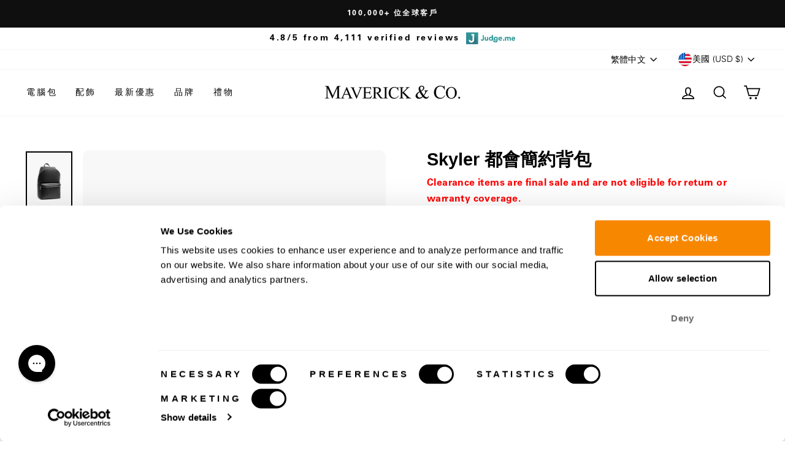

--- FILE ---
content_type: text/html; charset=utf-8
request_url: https://maverickandco.co/zh/cart?t=1769601946765&view=ajax
body_size: -800
content:












<div
  class="cart__items"
  data-count="0"
  data-cart-subtotal="0"
  data-cart-original="0"
>
  
</div>
<div class="cart__discounts cart__item-sub cart__item-row hide">
  <div>折扣</div>
  <div>
    
  </div>
</div>


--- FILE ---
content_type: text/css
request_url: https://maverickandco.co/cdn/shop/t/374/assets/personalize-form.css?v=41833557032476484041767693008
body_size: 1241
content:
@font-face{font-family:Bahnschrift Semi Bold;src:url(/cdn/shop/files/BAHNSCHRIFT.woff?v=1707117014) format("woff")}@font-face{font-family:Calisto MT;src:url(/cdn/shop/files/Calisto_MT.woff?v=1707117014) format("woff")}@font-face{font-family:Lucida Calligraphy Bold;src:url(/cdn/shop/files/Lucida_Calligraphy_Bold.woff?v=1707117014) format("woff")}#personalization-form-wrapper{height:100vh;width:400px;padding:0 30px}#personalization-form-wrapper .drawer__title{font-size:24px;line-height:1;margin:0;display:flex}#personalization-form-wrapper .drawer__close{width:fit-content;display:flex}#personalization-form-wrapper .drawer__close .drawer__close-button{padding:0;right:0}#personalization-form{height:100vh}#personalization-form .variant-input-wrap label.disabled:after{border-left:none}#personalization-form .drawer__fixed-header{min-height:60px;padding-left:0;padding-right:0}#personalization-form .drawer__header{display:flex;align-items:center;min-height:60px}#personalization-form .drawer__inner{height:calc(100vh - 60px)}#personalization-form .drawer__inner .drawer__scrollable{padding:0;display:grid;grid-template-rows:auto 1fr}#personalization-form .drawer__inner .drawer__scrollable>.personalization-container{padding:0;height:100%;overflow:hidden}#personalization-form .drawer__inner .drawer__scrollable .personalize{margin-bottom:20px}#personalization-form .drawer__inner .drawer__scrollable>.personalization-container+.personalize{height:fit-content}#personalization-form .drawer__inner .drawer__scrollable .personalization-container .option-tab-content .variant-wrapper .variant__label,.personalize[data-step="2"] .personalization-container label{letter-spacing:1px}#personalization-form .drawer__inner .drawer__scrollable>.personalization-container .label{font-weight:700;font-size:14px;letter-spacing:0px;line-height:1;display:flex;text-align:center;margin:8px 0;justify-content:center}#personalization-form .drawer__inner .drawer__scrollable .personalize .personalization-container .variant__button-label{letter-spacing:0px}#personalization-form .drawer__inner .drawer__scrollable .personalize .personalization-container .color-swatch{margin:6px 4px 10px;height:32px;width:32px}.personalize-step-1 .option-tab-content .variant-wrapper .variant-input-wrap .color-swatch{box-shadow:0 0 0 2px #000}#personalization-form .drawer__inner .drawer__scrollable .personalize .personalization-container label{font-weight:700;font-size:14px;letter-spacing:2px;text-align:center;margin:4px 0}#personalization-form .drawer__inner .drawer__scrollable .personalize .personalization-container label:before{box-shadow:0 0 0 2px #000}#personalization-form .drawer__inner .drawer__scrollable .personalize .personalization-container .step-title{margin:0}#personalization-form .drawer__inner .drawer__scrollable .personalize .personalization-container>label{margin-bottom:12px}#personalization-form .drawer__inner .drawer__scrollable .personalize .personalization-container .option-tab-content{margin:4px 0}#personalization-form .drawer__inner .drawer__scrollable .personalize .personalization-container .option-tab-content>*{margin:4px auto 6px}#personalization-pic{height:calc(100% - 40px)!important}.personalize .variant-input-wrap{text-align:center}.personalization-form-btn.prevbtn,.personalization-form-btn.cancelbtn{background-color:transparent;width:fit-content;border-bottom:1px solid #9a9a9a;color:#9a9a9a;padding:0;line-height:normal;border-radius:0;min-width:fit-content}.personalization-form-btn.prevbtn:hover,.personalization-form-btn.cancelbtn:hover{background-color:transparent!important}.appear-delay-3 .personalization-message{margin:14px auto 8px;opacity:.7}[data-font-style=Classic]{font-family:Calisto MT!important}[data-font-style=Modern]{font-family:Bahnschrift Semi Bold!important}[data-font-style=Handwriting]{font-family:Lucida Calligraphy Bold!important}#personalization-input{margin:auto;text-align:center;width:100%;display:flex;width:70%;justify-content:center}#personalization-pic,#personalization-pic .personalization-preview-wrapper{position:relative;height:100%;width-fit:content}#personalization-preview-pic{height:100%;margin:auto;object-fit:cover}.personalize .personalization-container .step-title{font-size:16px;padding:4px 0}.personalize .personalization-container .step-title>label{text-transform:capitalize;font-size:16px!important;letter-spacing:.4px!important}.personalize .personalization-container .engraving-option-tabs .option-tab{font-size:13px}.personalize .personalization-container .engraving-option-tabs .option-tab label{font-size:14px}#personalization-preview{position:absolute;text-align:center;width:100%}#personalization-preview[data-placement-type=briefcase-tag],#personalization-preview[data-placement-type=backpack-tag]{font-size:1.8vh;top:52%;transform:translate(.5%);-ms-transform:translateX(.5%)}#personalization-preview[data-placement-type=luggage-tag]{font-size:2.8vh;top:57%;left:50%;transform:translate(-50%,-50%);-ms-transform:translate(-50%,-50%)}#personalization-preview[data-placement-type=strap]{font-size:2.8vh;top:50%;left:50%;transform:translate(-50%,-50%);-ms-transform:translate(-50%,-50%)}#personalization-preview[data-placement-type=bag]{font-size:2vh;top:52%;left:50%;transform:translate(-50%,-50%);-ms-transform:translate(-50%,-50%)}#personalization-preview[data-direct-eng-type=slim-wallet][data-placement-type=bag]{font-size:12px;top:60%;text-align:right;transform:skew(-18deg) skewY(15deg) translate(-83%) translateY(440%) translateZ(0);-ms-transform:skewX(-18deg) skewY(15deg) translateX(-83%) translateY(440%) translateZ(0)}#personalization-preview[data-direct-eng-type=pocket-wallet][data-placement-type=bag]{font-size:12px;top:60%;text-align:right;transform:skew(-20deg) skewY(17deg) translate(-86%) translateY(450%) translateZ(0);-ms-transform:skewX(-20deg) skewY(17deg) translateX(-86%) translateY(450%) translateZ(0)}#personalization-form-wrapper[data-producthandle=artis-leather-passport-holder] #personalization-preview[data-placement-type=bag]{font-size:2vh;top:75%;left:65%;transform:translate(-50%,-50%);-ms-transform:translate(-50%,-50%)}@media only screen and (max-width: 400px){#personalization-preview[data-direct-eng-type=slim-wallet][data-placement-type=bag]{transform:skew(-18deg) skewY(15deg) translate(-83%) translateY(420%) translateZ(0);-ms-transform:skewX(-18deg) skewY(15deg) translateX(-83%) translateY(420%) translateZ(0)}#personalization-preview[data-direct-eng-type=pocket-wallet][data-placement-type=bag]{transform:skew(-20deg) skewY(17deg) translate(-86%) translateY(420%) translateZ(0);-ms-transform:skewX(-20deg) skewY(17deg) translateX(-86%) translateY(420%) translateZ(0)}}#personalization-preview[data-direct-eng-type=clutch][data-placement-type=bag]{font-size:8px;top:36%;transform:translate(0) translateY(110%) translateZ(0);-ms-transform:translateX(0) translateY(110%) translateZ(0)}#personalization-preview[data-direct-eng-type=portfolio][data-placement-type=bag]{font-size:8px;top:23%;transform:translate(0) translateY(12%) translateZ(0);-ms-transform:translateX(0) translateY(12%) translateZ(0)}#personalization-preview[data-color=Blind],#personalization-selection-preview[data-color=Blind]{color:#000000b3;opacity:.7}#personalization-preview[data-color=Silver],#personalization-selection-preview[data-color=Silver]{color:#e0e0e0}#personalization-preview[data-color=Gold],#personalization-selection-preview[data-color=Gold]{color:#ffe65c}#personalization-preview[data-color=\7121\8272],#personalization-selection-preview[data-color=\7121\8272]{color:#000000b3;opacity:.7}#personalization-preview[data-color=\9280\8272],#personalization-selection-preview[data-color=\9280\8272]{color:#e0e0e0}#personalization-preview[data-color=\91d1\8272],#personalization-selection-preview[data-color=\91d1\8272]{color:#ffe65c}.personalization-btn{justify-content:center;cursor:pointer}.personalization-message{font-size:.75em;margin:5px auto;display:block;text-align:center}.personalization-message-lead-time{font-size:1em;font-weight:700;margin:5px auto;display:block;text-align:center}.personalization-warning{color:red;display:none}.personalization-selection-container{width:100%;margin:20px 0}.personalization-selection-container>label{text-align:center;margin-bottom:40px}.personalization-selection{display:grid;grid-template-areas:"result result" "edit remove" "presonalize presonalize";grid-template-columns:1fr 1fr;justify-items:center}.personalization-select-element{width:fit-content;text-align:center;padding:20px;margin:auto}#personalization-selection-preview{font-family:Century,Times New Roman;grid-area:result;padding:20px 32px;border:2px dashed rgba(0,0,0,.5);width:fit-content;margin:0 auto 20px;text-align:center}#personalization-edit-btn{grid-area:edit;padding:0;margin:20px 0}#personalization-remove-btn{grid-area:remove;padding:0;margin:20px 0}#personalization-price{grid-area:presonalize;text-align:center;text-transform:uppercase;letter-spacing:2px;opacity:.7}.personalization-form-btn{display:block;margin:10px auto;letter-spacing:1px}.personalization-selection-btn{font-weight:600;cursor:pointer}#personalization-price{width:100%;margin-top:20px}@media only screen and (max-width: 768px){#personalization-form-wrapper{height:calc(100% - 93px)!important;height:-webkit-fill-available;bottom:93px}#personalization-form .drawer__inner .drawer__scrollable .personalize .personalization-container .option-tab-content{min-height:80px;margin:8px 0 4px}.personalization-selection-container>label{margin-bottom:20px}#personalization-form{height:100%}.personalization-container{padding:0}#personalization-pic{width:100%;margin:10px auto}.personalization-selection-container{margin:0 auto}#add-personalization-btn{margin:10px auto;width:100%;padding:17px}.personalization-selection{justify-content:center;width:90%;margin:0 auto}#personalization-selection-preview{width:50%;margin:20px 25%}.personalization-select-element{width:40%;padding:10px}}#add-personalization-btn{margin-top:10px;margin-bottom:10px;width:100%;background:#e8e8e1;color:#05213a}.engraving-option-tabs{display:flex;flex-wrap:wrap;width:100%;justify-content:center}.option-tab{width:calc(100% / 3);padding:10px 4px;text-align:center;font-size:14px;border:.5px solid #e6e6e6;cursor:pointer}.option-tab.active{background:#000;color:#fff}.fontstyle-option-tabs{display:flex;width:100%;border:.3px solid #e6e6e6}.fontstyle-tab{flex-grow:1;flex-basis:0;padding:10px;text-align:center;font-size:14px;border:.5px solid #e6e6e6;cursor:pointer}.fontstyle-tab.active{background:#000;color:#fff}.personalization-container .option-tab-content .variant-input-wrap{display:flex;justify-content:center;margin:0}.personalization-container .option-tab-content .variant-input-wrap .variant__button-label{margin:0;padding:5px 12px;box-shadow:unset;letter-spacing:1px;border:2px solid #000}.option-tab-content{margin:15px}.step-title{font-size:14px;font-weight:700;text-align:center;margin:10px}.option-tab-content .variant-wrapper+.option-tab-content .variant-wrapper{margin-top:20px}.option-tab-content label,.option-tab-content .label-info{margin-bottom:5px}
/*# sourceMappingURL=/cdn/shop/t/374/assets/personalize-form.css.map?v=41833557032476484041767693008 */


--- FILE ---
content_type: text/json
request_url: https://conf.config-security.com/model
body_size: 87
content:
{"title":"recommendation AI model (keras)","structure":"release_id=0x6b:7d:37:3f:28:3a:5d:54:74:43:69:76:56:28:2a:36:6f:6f:21:21:32:6e:73:72:40:61:2d:54:51;keras;wajxahrs78x16tj2qagl2c0s9jlrj24eethdban9bo6u49gxvsfln2qpb2fkm73cwaytbbwm","weights":"../weights/6b7d373f.h5","biases":"../biases/6b7d373f.h5"}

--- FILE ---
content_type: text/javascript
request_url: https://cdn.shopify.com/extensions/019beae4-0722-7dae-9478-15df494568ab/comparable-139/assets/collection.js
body_size: 10885
content:
(()=>{"use strict";var e={24:(e,t)=>{t.A=class{constructor(e={}){this.ignoredSlugs=e.ignoredSlugs||[]}getWrap(){let e=null;const t=this.getAllOccurs();return t.length&&(e=t[0].wrap),e}getAllOccurs(){let e=[];return e=this.findOccurs({deep:0,imageRequired:!0}),e.length,e.sort((e,t)=>e.deep-t.deep||t.productCount-e.productCount)}findOccurs(e){let t=[];return this.filterLinks(document.querySelectorAll('a[href*="/products/"]')).forEach(a=>{const o=a.closest(".comparable-collection");if(o&&t.find(e=>e.wrap===o))return;const r=this.getParentDataByElement(a,e);t.find(e=>e.wrap===r.wrap)||t.push(r)}),t.filter(e=>e.wrap)}getParentDataByElement(e,t={deep:0,imageRequired:!0}){const a=e.closest(".shopify-section"),o=a&&a.getAttribute("id"),{deep:r,imageRequired:c}=t;if(e===document.body||e.className.match(/shopify-(section|block)|proof|cart|accessories|arrows|pricing|description|tabs|jdgm|menu|vtl-ub-bundle-box|logo-list|product-block|rebuy-quick|frequently-bought/)&&!e.className.match(/product__list|rebuy-product-block/)&&!e.tagName.match(/product-block/i)||e.getAttribute("id")&&e.getAttribute("id").match(/cart|pricing|description|omnisend/)||e.closest('.menu, .megamenu, .header__menu, store-header, .rd-mobile-menu, .mega-menu, .mm-submenu, .menu-drawer, .drawer, .list-menu, .navigation, #nav, .site-header, .Header, #SocialReviews-social, [data-section-type="recently-viewed-products"], recently-viewed-products, [data-section-type="header"], .pf-c, .mu-slider, [data-product-recommendations], .page-sidebar, .product-sidebar, navigation-drawer, .cart-drawer, #cart-drawer, #list-view-popup, .shop-look, #t4s-nav-ul, .t4s-drawer, .t4s-menu-item, .t4s-fbt__products, .t4s-product-tabs-wrapper, #searchPopup, .super-search, #predictive-search, #livesearch, hdt-predictive-search, .quick-search, .offcanvas, .navigation-hub-popup, .product-drawer, drawer-cart, .fether')||e.matches("product-info")||o&&o.match(/text_columns|slideshow|testimonial|multicolumn|promotion|layout-header/)||a&&a.className.match(/shop-the-look|product-tab/)||e.querySelector(".shopify-section"))return{wrap:void 0,deep:r,productCount:0};const n=e.querySelectorAll('a[href*="/products/"]'),s=new Set(this.filterLinks(n).map(this.getSlug));return s.size>1?!c||e.querySelectorAll("img,picture,.grid-view-item__image,.product__media").length>1?{wrap:e,deep:r,productCount:s.size}:{wrap:void 0,deep:r,productCount:s.size}:this.getParentDataByElement(e.parentElement,{imageRequired:c,deep:r+1})}filterLinks(e){return[...e].filter(e=>!(e.closest(".product__description, .frenzy-suggest-wrapper, .instant-search-menu, #PredictiveResults, #more, .easytabs-contents, .complementary-products, .comparison-table, form")||!e.querySelector(".product-block__title, .grid-product__title")&&(1===e.childElementCount&&e.children[0].tagName.match(/strong/i)||e.className.match(/navigation|nav-|nav_|navlink|share|quick|swatch|menu|search|comparable|proof|review|modal|popup|cart|accessories|jdgm|bndlr|opinew/)||e.href.match(/\.(gif|jpg|jpeg|tiff|png|pjpg|webp)/)||e.href.match(/(mailto:|rush\.app)/)||e.parentElement.className.match(/navigation|nav-|nav_|menu|dropdown|comparable|yotpo|cart|pricing|description|suggestion-/)||this.ignoredSlugs.includes(this.getSlug(e)))))}getSlug(e){const t=e.href.match(/\/products\/(.+)\??/);return t?t[1].split(/#|\?/)[0]:null}}},123:(e,t)=>{t.A=class{constructor(e){this.session=e.session,this.openComparisonTable=e.openComparisonTable}init(){document.querySelectorAll(".comparable-show-table:not(.comparable-inited)").forEach(e=>{e.classList.add("comparable-inited"),e.addEventListener("click",this.openComparisonTable)}),this.update()}update(){const e=document.querySelectorAll(".comparable-products-count");if(e.length){const t=this.session.getData().length;e.forEach(e=>{t?(e.textContent=t.toString(),e.classList.remove("comparable-hidden-widget")):e.classList.add("comparable-hidden-widget")})}}}},155:(e,t)=>{t.A=class{constructor(e){this.session=e.session,this.compareLabel=comparableLocales.collection_compare_btn}getButton(){return document.querySelector('[data-behavior="comparable-sticky-button"]')}showButton(e=!1,t){if(this.getButton())return;const a=document.createElement("div");a.className=["comparable-collection-button",comparableConfig.stickyButton.useIcon?"with-icon":"",comparableConfig.stickyButton.position,comparableConfig.stickyButton.rotate,comparableConfig.stickyButton.inline?"inline-icon":"",e?"only-if-products-in-compare":"",e&&!this.session.getData().length?"comparable-hidden":""].filter(e=>e).join(" "),a.dataset.behavior="comparable-sticky-button";const o=this.compareLabel.match(/[<>"']/)?"":this.compareLabel;a.innerHTML=`\n      <a href="#!" rel="nofollow" title="${o}" class="js-no-transition">${this.buttonText()}</a>\n    `,document.body.append(a),a.addEventListener("click",t)}buttonText(){const e=this.session.getData().length;let t="";return comparableConfig.stickyButton.useIcon&&(t+=comparableConfig.stickyButton.iconSvg),!comparableConfig.stickyButton.useIcon||comparableConfig.stickyButton.inline&&comparableConfig.stickyButton.content.includes("text")?t+=`\n        <span>\n          ${this.compareLabel+(e?` (${e})`:"")}\n        </span>\n      `:t+=(e?`<span class='products-count'>${e}</span>`:"")+this.textHtml(),t}textHtml(){if(comparableConfig.stickyButton.content.includes("text")){const{mobileOnlyIcon:e}=comparableConfig.stickyButton;return`<div class="${"text-content "+(void 0===e||e?"":"display-mobile")}">${this.compareLabel}</div>`}return""}}},299:function(e,t,a){var o=this&&this.__importDefault||function(e){return e&&e.__esModule?e:{default:e}};Object.defineProperty(t,"__esModule",{value:!0});const r=o(a(583));class c extends r.default{constructor(e){super(e)}add(e){const t=this.getData();t.push(e),this.setData(t)}}t.default=c},318:function(e,t,a){var o=this&&this.__importDefault||function(e){return e&&e.__esModule?e:{default:e}};Object.defineProperty(t,"__esModule",{value:!0});const r=o(a(583)),c=a(857);class n extends r.default{constructor(e){super(e)}add(e){const t=this.getData();t.push(e),this.setData(t),(0,c.saveAnalyticsAction)("add_to_compare",{product_id:e.id})}remove(e){const t=this.getData().filter(t=>t.handle!==e);this.setData(t)}}t.default=n},403:(e,t)=>{t.A=class{constructor(e){this.session=e.session,this.widgets=e.widgets,this.openComparisonTable=e.openComparisonTable,this.disableCompareMode=e.disableCompareMode,this.reloadProductInfo=e.reloadProductInfo,this.onClear=e.onClear;const t=e.settings||{};this.selectors=e.selectors,this.minItemsDisable=t.minItemsDisable||0}createBar(){const e=document.createElement("div");e.className="compare-bar comparable-hidden"+("left"==comparableConfig.styles.barActionsPosition?" reverse-bar":""),e.dataset.behavior="comparable-bar",e.setAttribute("tabindex","-1"),e.setAttribute("role","region"),e.setAttribute("aria-label",comparableLocales.compare_bar_label||"Product comparison"),e.innerHTML=`\n      <div class="compare-products-list-wrapper">\n        <div class="compare-products-list" data-behavior="comparable-bar-products-list"></div>\n      </div>\n      <div class="compare-products-actions">\n        <a href="${comparableInit.locale}/pages/compare" class="open-compare-link js-no-transition ${comparableConfig.styles.barCompareBtnOutline?"outline_action":""}" data-behavior="comparable-bar-compare">${comparableLocales.bar_compare_btn}</a>\n        <div class="bottom-actions ${comparableConfig.styles.barCloseBtnOutline?"outline_actions":""}">\n          <a href="#!" rel="nofollow" class="close-bar" data-behavior="comparable-bar-close">${comparableLocales.bar_close_btn}</a>\n          <a href="#!" rel="nofollow" class="clear-bar" data-behavior="comparable-bar-clear">\n            <svg viewBox="-40 0 427 427.00131" xmlns="http://www.w3.org/2000/svg" fill="#fff">\n              <path d="m232.398438 154.703125c-5.523438 0-10 4.476563-10 10v189c0 5.519531 4.476562 10 10 10 5.523437 0 10-4.480469 10-10v-189c0-5.523437-4.476563-10-10-10zm0 0"/><path d="m114.398438 154.703125c-5.523438 0-10 4.476563-10 10v189c0 5.519531 4.476562 10 10 10 5.523437 0 10-4.480469 10-10v-189c0-5.523437-4.476563-10-10-10zm0 0"/><path d="m28.398438 127.121094v246.378906c0 14.5625 5.339843 28.238281 14.667968 38.050781 9.285156 9.839844 22.207032 15.425781 35.730469 15.449219h189.203125c13.527344-.023438 26.449219-5.609375 35.730469-15.449219 9.328125-9.8125 14.667969-23.488281 14.667969-38.050781v-246.378906c18.542968-4.921875 30.558593-22.835938 28.078124-41.863282-2.484374-19.023437-18.691406-33.253906-37.878906-33.257812h-51.199218v-12.5c.058593-10.511719-4.097657-20.605469-11.539063-28.03125-7.441406-7.421875-17.550781-11.5546875-28.0625-11.46875h-88.796875c-10.511719-.0859375-20.621094 4.046875-28.0625 11.46875-7.441406 7.425781-11.597656 17.519531-11.539062 28.03125v12.5h-51.199219c-19.1875.003906-35.394531 14.234375-37.878907 33.257812-2.480468 19.027344 9.535157 36.941407 28.078126 41.863282zm239.601562 279.878906h-189.203125c-17.097656 0-30.398437-14.6875-30.398437-33.5v-245.5h250v245.5c0 18.8125-13.300782 33.5-30.398438 33.5zm-158.601562-367.5c-.066407-5.207031 1.980468-10.21875 5.675781-13.894531 3.691406-3.675781 8.714843-5.695313 13.925781-5.605469h88.796875c5.210937-.089844 10.234375 1.929688 13.925781 5.605469 3.695313 3.671875 5.742188 8.6875 5.675782 13.894531v12.5h-128zm-71.199219 32.5h270.398437c9.941406 0 18 8.058594 18 18s-8.058594 18-18 18h-270.398437c-9.941407 0-18-8.058594-18-18s8.058593-18 18-18zm0 0"/><path d="m173.398438 154.703125c-5.523438 0-10 4.476563-10 10v189c0 5.519531 4.476562 10 10 10 5.523437 0 10-4.480469 10-10v-189c0-5.523437-4.476563-10-10-10zm0 0"/>\n            </svg>\n          </a>\n        </div>\n      </div>\n    `,document.body.append(e);const t=document.createElement("div");t.setAttribute("role","status"),t.setAttribute("aria-live","polite"),t.setAttribute("aria-atomic","true"),t.className="comparable-sr-only",t.id="comparable-live-region",document.body.append(t),this.disableCompareBtn(),document.querySelector('[data-behavior="comparable-bar-compare"]').addEventListener("click",e=>{e.preventDefault(),e.stopPropagation();const t=e.currentTarget;this.getProductElementsInBar().length&&!t.classList.contains("disabled")&&this.openComparisonTable()}),document.querySelector('[data-behavior="comparable-bar-close"]').addEventListener("click",e=>{e.preventDefault(),e.stopPropagation(),this.disableCompareMode()}),document.querySelector('[data-behavior="comparable-bar-clear"]').addEventListener("click",e=>{e.preventDefault(),e.stopPropagation(),this.clearCompareList()})}clearCompareList(){this.session.setData([]),[...document.querySelector('[data-behavior="comparable-bar-products-list"]').children].forEach(e=>{e.classList.contains("add-to-compare")||e.remove()});let e=document;comparableInit.enabledOnShadowRoot&&(e=comparableInit.allWrapOccurs[0].wrap),[...e.querySelectorAll(".comparable-products")].forEach(e=>{e.classList.remove("in-comparison")}),e.querySelectorAll(".add-to-comparable").forEach(e=>{e.classList.remove("in-comparison"),"INPUT"===e.tagName&&"checkbox"===e.type&&(e.checked=!1)}),this.widgets.update(),this.announce(comparableLocales.compare_list_cleared||"Comparison list cleared"),this.disableCompareBtn(),this.onClear()}addProductToBar(e,t){const a=decodeURI(t.handle),o=comparableConfig.styles.barItemContent||["image","title"],r=o.includes("image"),c=o.includes("title"),n=document.createElement("div");n.className=["compare-products-item",`compare-products-item-${a}`,`compare-products-item-${a}-variant-${t.currentVariantId}`].join(" ");let s="",l="compare-products-item-content";r&&(s+=`<img class="compare-products-item-image" src="${comparableInit.getImageUrl(e)}" alt="${t.title}" />`),c&&(s+=`<div class="compare-products-item-text">${comparableConfig.customTitle(t.title.trim())}</div>`),r&&c||(l+=" centered-content"),comparableConfig.styles.barItemContentInline&&(l+=" inline-content");const i=comparableLocales.remove_from_compare?comparableLocales.remove_from_compare.replace("%s",t.title):`Remove ${t.title} from comparison`;return n.innerHTML=[`<div class="${l}">${s}</div>`,`<div class="compare-products-item-remove-btn" \n            role="button" \n            tabindex="0" \n            aria-label="${i}"\n            data-behavior="compare-bar-products-item-remove">&#10005;</div>`].join(""),document.querySelector('[data-behavior="comparable-bar-products-list"]').prepend(n),r&&n.querySelector(".compare-products-item-image").addEventListener("error",e=>{this.reloadProductInfo(t.handle,t=>{e.target.src=t.featured_image})}),this.disableCompareBtn(),n}removeItem(e,t){const a=`.compare-products-item-${e}`,o=document.querySelector(`${a}-variant-${t}`)||document.querySelector(a);o&&o.remove(),this.disableCompareBtn()}removeProductPageBtn(e){const t=document.querySelector(`[data-behavior="bar-add-to-compare"][data-product="${e}"]`);t&&t.parentElement.remove()}getProductImageUrl(e,t){let a;if(t){const e=this.selectors.product.image;if(e&&(a=t.querySelector(e)),!a){const e=[...t.querySelectorAll(":not(.color-swatch-span) > img:not(.product-secondary-image)")].filter(e=>!e.className.match(/alterna|sticker-image/)&&!e.parentElement.className.match(/bss_pl_img|overlaid|swatch|list-tag/)&&!e.closest(".hidden-slide, .ba_label_list"));if(e.length){const t=[...e];a=t.find(e=>e.className.match(/primary|active|default/))||t.find(e=>!this.isHoverImage(e))}else a=t.querySelector("img")}a||(a={src:""})}else a={src:""};return a.currentSrc||a.src||e.imageSrc||e.featured_image||"https://cdn.shopify.com/s/images/admin/no-image-compact.gif"}getProductElementsInBar(){return document.querySelectorAll('[data-behavior="comparable-bar-products-list"] .compare-products-item:not(.add-to-compare)')}disableCompareBtn(){const e=document.querySelector('[data-behavior="comparable-bar-compare"]');this.getProductElementsInBar().length>=this.minItemsDisable?e.classList.remove("disabled"):e.classList.add("disabled")}productPageAddBtn(e){const t=document.createElement("div");t.className="compare-products-item add-to-compare",t.innerHTML=`\n      <div class="compare-products-item-content" data-behavior="bar-add-to-compare" data-product="${e}">\n        <span>${comparableLocales.bar_add_to_compare_btn}</span>\n      </div>\n    `,document.querySelector('[data-behavior="comparable-bar-products-list"]').prepend(t)}isHoverImage(e){return e.className.replace(/(hover-enabled|product-card__featured-image--secondary)/g,"").match(/hover|secondary|altern|not-first/)||e.closest(".product-card__image--hover")}announce(e){const t=document.getElementById("comparable-live-region");t&&(t.textContent="",setTimeout(()=>{t.textContent=e},100))}}},502:(e,t)=>{const a="in-comparison";t.A=class{constructor(){}float(e,t,o){document.querySelectorAll(`.add-to-comparable[data-product="${t}"]`).forEach(t=>{o&&t.dataset.variantId!=o||(e?t.classList.add(a):t.classList.remove(a),"INPUT"===t.tagName&&"checkbox"===t.type&&(t.checked=e),this.updateWrapClass(e,t))})}updateWrapClass(e,t){const o=t.closest(".comparable-products");o&&(e?o.classList.add(a):o.classList.remove(a))}appBlock(e,t){document.querySelectorAll(`.add-to-comparable.product-extension[data-product="${t}"]`).forEach(t=>{e?t.classList.add(a):t.classList.remove(a)}),document.querySelectorAll(`.product-extension-checkbox .add-to-comparable[data-product="${t}"]`).forEach(t=>{e?(t.classList.add(a),t.checked=!0):(t.classList.remove(a),t.checked=!1)})}}},583:(e,t)=>{Object.defineProperty(t,"__esModule",{value:!0}),t.default=class{constructor(e){this.sessionKey=e.sessionKey}getData(){const e=localStorage.getItem(this.sessionKey);return e&&JSON.parse(e)||[]}setData(e){localStorage.setItem(this.sessionKey,JSON.stringify(e))}}},857:function(e,t,a){var o=this&&this.__importDefault||function(e){return e&&e.__esModule?e:{default:e}};Object.defineProperty(t,"__esModule",{value:!0}),t.checkStaticTableVisible=t.loadAnalyticsIfNeeded=t.saveAnalyticsAction=void 0;const r=o(a(299));function c(){if(comparableInit.analyticsLoaded)return void(comparableInit.sendAnalytics&&comparableInit.sendAnalytics());comparableInit.analyticsLoaded=!0;const e=document.createElement("script");e.src=comparableVars.analyticsUrl,document.body.appendChild(e)}t.saveAnalyticsAction=(e,t)=>{const a=new r.default({sessionKey:"comparableAnalyticsActions"});"add_to_compare"===e&&a.getData().some(a=>{var o;return a.eventName===e&&(null===(o=a.properties)||void 0===o?void 0:o.product_id)===(null==t?void 0:t.product_id)})||"static_table_impression"===e&&a.getData().some(a=>a.eventName===e&&JSON.stringify(a.properties)===JSON.stringify(t))||(a.add({eventName:e,timestamp:Date.now(),properties:t,pageType:comparableVars.pageType,pageUrl:window.location.pathname}),c())},t.loadAnalyticsIfNeeded=()=>{comparableInit.saveAnalyticsAction=t.saveAnalyticsAction,document.querySelector('[data-behavior="comparable-table-wrap"], .comparable-selected-products, .comparable-product-variants')&&c()},t.checkStaticTableVisible=()=>{document.querySelectorAll(".comparable-selected-products, .comparable-product-variants").forEach(e=>{new IntersectionObserver((e,a)=>{e.forEach(e=>{if(e.isIntersecting){a.disconnect();const o=e.target,r={},c=o.getAttribute("data-product-id");if(o.classList.contains("comparable-selected-products"))if(c)r.table_type="auto_comparison_table",r.product_id=parseInt(c);else{r.table_type="static_table";const e=[...o.querySelectorAll(".product-summary")].map(e=>e.getAttribute("data-product-id")).filter(Boolean).map(e=>parseInt(e));r.product_ids=[...new Set(e)]}else o.classList.contains("comparable-product-variants")&&(r.table_type="variants_table",r.product_id=parseInt(c));(0,t.saveAnalyticsAction)("static_table_impression",r)}})},{threshold:.2}).observe(e)})}}},t={};function a(o){var r=t[o];if(void 0!==r)return r.exports;var c=t[o]={exports:{}};return e[o].call(c.exports,c,c.exports,a),c.exports}a.n=e=>{var t=e&&e.__esModule?()=>e.default:()=>e;return a.d(t,{a:t}),t},a.d=(e,t)=>{for(var o in t)a.o(t,o)&&!a.o(e,o)&&Object.defineProperty(e,o,{enumerable:!0,get:t[o]})},a.o=(e,t)=>Object.prototype.hasOwnProperty.call(e,t);var o=a(318),r=a.n(o);class c{constructor(e){this.wrapEl=e.wrapEl,this.productItemSelector=e.productItemSelector,this.targetWrapSelector=e.targetWrapSelector,this.collectionPageStyles=e.collectionPageStyles||{},this.initIfOptionsExist=e.initIfOptionsExist||!1,this.elementType=e.elementType||"checkbox";const t=e.floatSettings||{},a=t.position;this.floatSettings={static:"checkbox"===this.elementType||!a||"under-card"===a,position:a,floatX:t.floatX,floatY:t.floatY,icon:t.icon||comparableConfig.stickyButton.iconSvg,showOnHover:t.showOnHover,addToCompareClass:t.addToCompareClass,inComparisonClass:t.inComparisonClass,elementTag:t.elementTag||"span",targetAction:t.targetAction||"appendChild",alignUnderCardElement:t.alignUnderCardElement},this.productPageSelector=e.productPageSelector,this.productPageStyles=e.productPageStyles||{},this.productTargetAction=e.productTargetAction||"after"}initOnCollection(){[...this.wrapEl?this.wrapEl.children:document.querySelectorAll(this.productItemSelector)].forEach(e=>{if(!this.elementAdded(e)){const{slug:t,variantId:a}=this.getLinkInfo(e);if(t){const o=+e.dataset.productId||+e.dataset.id;this.initIfOptionsExist&&!c.hasOptions(o,t)||(this.getTargetEl(e)[this.floatSettings.targetAction](this.getElement(t,a,this.collectionPageStyles)),this.floatSettings.static||e.classList.add("comparable-float"),this.floatSettings.showOnHover&&e.classList.add("comparable-on_hover"),e.classList.add("comparable-product-item"))}}}),this.wrapEl&&this.wrapEl.classList.add("comparable-collection")}initOnProduct(e){const t=window.location.pathname.match(/.*\/products\/([\w\d-]+)/);!t||this.initIfOptionsExist&&!c.hasOptions(null,t[1])||document.querySelector(this.productPageSelector)[this.productTargetAction](this.getElement(t[1],null,this.productPageStyles))}getElement(e,t,a){const o=document.createElement("div");o.className="comparable-btn";const r=this.floatSettings,c=r.static,n=r.position,s=r.elementTag,l=comparableConfig.styles;switch(c&&r.alignUnderCardElement&&o.classList.add(`align-card-element-${r.alignUnderCardElement}`),this.elementType){case"button":case"icon":if(o.classList.add("add-to-comparable"),o.dataset.product=e,o.setAttribute("role","button"),o.setAttribute("tabindex","0"),t&&(o.dataset.variantId=t),c)o.innerHTML=`\n            <${s} class="add-to-comparison-label btn btn--fill btn--regular btn--color button action-button button--full-width ${r.addToCompareClass?r.addToCompareClass:""}" aria-hidden="true">\n              ${comparableLocales.collection_float_btn}\n            </${s}>\n            <${s} class="in-comparison-label btn btn--secondary btn--secondary-accent button--secondary button button--full-width ${r.inComparisonClass?r.inComparisonClass:""}" aria-hidden="true">\n              ${comparableLocales.collection_in_comparison_btn}\n            </${s}>\n          `.trim();else{o.classList.add("add-to-comparable-float"),o.title=comparableLocales.collection_float_btn,o.setAttribute("aria-label",comparableLocales.collection_float_btn),o.innerHTML=r.icon;const e=r.icon.includes("reverse-colors-svg");o.firstElementChild&&Object.assign(o.firstElementChild.style,{width:"22px",height:"22px",fill:e?"transparent":l.collectionCompareBtnBcolor})}break;default:o.classList.add("comparable-custom-action"),o.innerHTML=`\n          <input class="add-to-comparable" type="checkbox" id="add-to-comparable-checkbox_${e}" data-product="${e}" />\n          <label for="add-to-comparable-checkbox_${e}">${comparableLocales.collection_float_btn}</label>\n        `.trim()}return a&&Object.assign(o.style,a),c||(n.includes("top")&&(o.style.top=r.floatY+"px"),n.includes("bottom")&&(o.style.bottom=r.floatY+"px"),n.includes("left")&&(o.style.left=r.floatX+"px"),n.includes("right")&&(o.style.right=r.floatX+"px"),"center"===n&&(o.style.left="50%",o.style.transform="translateX(-50%)",o.style.top="100px")),o}getTargetEl(e){let t;return this.targetWrapSelector&&(t=e.querySelector(this.targetWrapSelector)),t||(t=e),t}elementAdded(e){const t=this.floatSettings.targetAction;if(["before","after"].includes(t)){const a=this.getTargetEl(e),{slug:o}=this.getLinkInfo(e),r=`.add-to-comparable[data-product="${o}"]`,c="after"===t?a.nextSibling:a.previousSibling;return c&&c.matches&&(c.matches(r)||c.querySelector(r))}return!!e.querySelector(".add-to-comparable")}getLinkInfo(e){const t=e.querySelector('a[href*="products"]:not([href*=".jp"]):not([href*=".png"])');if(t){const e=decodeURI(t.href),a=e.match(/.*\/products\/([\S]+)[\?#]?/),o=e.match(/variant=(\d+)/);return{slug:a&&a[1].split(/[\?#\/]/)[0],variantId:o&&+o[1]}}return{}}static hasOptions(e,t){const a=comparableVars.productPage;return comparableCustomFieldsByProduct.find(a=>{const o=e&&a.productId===e,r=t&&(a.handle||a.productHandle)===t;return(o||r)&&a.fields.length>0})||a&&a.comparisonOptions}}var n=a(24),s=a(155),l=a(403),i=a(123),d=a(502);class p{constructor(e){this.loadedData=[],this.loadingSlugs=[]}getData(e,t,a){let o=this.loadedData.find(t=>t.handle===e);o?(a&&(o=this.assignVariant(o,a)),t(o)):this.fetchData(e,t,a)}fetchData(e,t,a){if(this.loadingSlugs.includes(e))return;this.loadingSlugs.push(e);let o=`${comparableInit.locale}/products/${e}`;"undefined"!=typeof fetch?fetch(o+".js").then(e=>e.json()).then(e=>{t&&(a&&(e=this.assignVariant(e,a)),t(e)),this.loadedData.push(e)}):$.getJSON(o+".js",function(e){t&&t(e),this.loadedData.push(e)})}assignVariant(e,t){const a=e.variants,o=a.find(e=>e.id===t)||a.find(e=>e.available)||a[0];return{...e,currentVariantId:t,currentVariant:o}}}var m=a(857);function u(){if(comparableInit.clearApp=()=>{document.querySelectorAll('[data-behavior="comparison_data"]').forEach(e=>{e.remove()}),document.querySelectorAll(".add-to-comparable").forEach(e=>e.remove())},"undefined"!=typeof comparableConfig&&comparableConfig.enabled&&(comparableConfig.embed||document.head.innerText.match(/comparable-loader.js/)))try{comparableInit()}catch(e){console.log(e),comparableInit.clearApp()}else comparableInit.clearApp()}window.ComparableCompareActions=c,window.comparableInit=()=>{if(!comparableConfig.enabled||comparableInit.inited)return;if("undefined"!=typeof comparableCustom)try{comparableCustom.beforeEnable&&new Function(`(${comparableCustom.beforeEnable})();`)()}catch(e){console.log(e)}comparableInit.inited=!0;const e=new(r())({sessionKey:"comparableProducts"}),t=new s.A({session:e}),a=new i.A({session:e,openComparisonTable:U}),o=new d.A,u=comparableConfig.selectors||{product:{},collection:{}},b=new l.A({session:e,widgets:a,openComparisonTable:U,disableCompareMode:R,reloadProductInfo:function(t,a){h.getData(t,o=>{const r=e.getData().map(e=>e.handle===t?{...e,imageSrc:o.featured_image}:e);e.setData(r),a&&a(o)})},settings:comparableConfig.bar,onClear:F,selectors:u}),h=new p,g=comparableConfig.enablePages,f=comparableConfig.controlsType,v=comparableConfig.floatControls,y=comparableVars.pageType;f&&(comparableConfig.stickyButton.enabled="sticky_button"===f,"sticky_button"===f&&(comparableConfig.stickyButton.alwaysShowIfProductsInCompare=!1),comparableConfig.floatControls.enabled="float_controls"===f,"custom_controls"===f&&(comparableConfig.customControls={enabled:!0}),comparableConfig.stickyButton.alwaysShowIfProductsInCompare&&(comparableConfig.stickyButton.enabled=!0)),comparableConfig.customControls||(comparableConfig.customControls={});const w=comparableConfig.stickyButton.enabled,C=comparableConfig.floatControls.enabled,S=C||comparableConfig.customControls.enabled;let I,_=!1,L=[];comparableInit.allWrapOccurs=[];const k=window.location.pathname.match(/.*\/collections\/([\w\d-%]+)/)||decodeURI(window.location.pathname).match(/.*\/collections\/((\w|[^\x00-\x7F]|-)+)/),E=window.location.pathname.match(/.*\/products\/([\w\d-%]+)/),A="collection"===y&&function(e,t){const a=e.enableOnAllCollections,o=e.exceptCollections.includes(t)||e.exceptCollections.includes(decodeURI(t));return a&&!o||!a&&o}(g,k[1]),q=E&&g.enableOnProductPages,x=g.enableOnHomepage&&"index"===y,P=g.searchPage&&("search"===y||["/a/search","/pages/search"].includes(window.location.pathname));function O(){I||T(),I&&comparableInit.enableOnWrapOccurs().forEach(e=>{const t=new c({wrapEl:e.wrap,targetWrapSelector:v.targetWrapSelector||".grid-item__content, .card-wrapper",elementType:v.elementType,floatSettings:{position:v.position,floatX:v.floatX,floatY:v.floatY,icon:v.icon,showOnHover:v.showOnHover,addToCompareClass:v.addToCompareClass,inComparisonClass:v.inComparisonClass,elementTag:v.elementTag,targetAction:v.targetAction,alignUnderCardElement:v.alignUnderCardElement},collectionPageStyles:v.styles});t.initOnCollection(),setInterval(()=>{t.initOnCollection()},2e3),comparableInit.actions||(comparableInit.actions=t)}),comparableInit.initFloatControlsTimer||(comparableInit.initFloatControlsTimer=setInterval(()=>{comparableInit.actualizeControls(),$(),O(),_&&(N(),V())},1200))}function T(){const e=document.querySelector('[data-behavior="comparison_data"]');if(e){I||(I=e.parentElement,comparableInit.allWrapOccurs.length||comparableInit.allWrapOccurs.push({wrap:I,deep:0,productCount:0}));try{const t=JSON.parse(e.dataset.products.replace(/\\([^"\\])/g,"/$1"));L=L.concat(t)}catch(e){console.log(e)}e.remove()}else I?comparableInit.allWrapOccurs=comparableInit.allWrapOccurs.map(e=>{const t=e.wrap;if(t&&t.classList.contains("slick-slider")){const a=t.querySelector(".slick-track");return e.wrap=a,e}return e}):$()}function $(){const e=new n.A({ignoredSlugs:q?[E[1]]:[]});comparableInit.allWrapOccurs=e.getAllOccurs(),I=comparableInit.allWrapOccurs.length&&comparableInit.allWrapOccurs[0].wrap||D(),I&&!comparableInit.allWrapOccurs.length&&comparableInit.allWrapOccurs.push({wrap:I,deep:0,productCount:0})}function B(e){window.location.pathname.match(/pages\/compare/)&&!comparableConfig.openInPopup||t.showButton(e,e=>{e.preventDefault(),e.stopPropagation(),_?R():(N(),V())})}function D(){let e=document.querySelector([".grid--view-items",".product-grid.collection-grid","ul.product-grid",".product-grid.new-grid",".product_listing__main",".lh-collection-items",".nt_products_holder",".product-list",'[data-section-type="collection-template"] > .grid',".snize-search-results-content",".comparable-search-results"].join(", "));if(e)if(e.querySelector(".flickity-viewport"))e=void 0;else{const t=e.querySelector(".collection-grid__row, .product-list__inner");t&&(e=t)}if(!e){const t=document.querySelector("#fast-simon-serp-app");t&&t.shadowRoot&&(e=t.shadowRoot.querySelector("#products-grid"),e&&(comparableInit.enabledOnShadowRoot=!0))}return e}function N(){if(I&&!document.body.contains(I)&&(I=void 0),!I&&(I=D(),!I)){const e=new n.A;I=e.getWrap()||D()}const t=e.getData();E||I&&comparableInit.enableOnWrapOccurs().forEach(e=>{[...e.wrap.children].filter(e=>e.querySelector('a[href*="/products/"]')||"A"===e.tagName).forEach(e=>{if(!e.querySelector(".comparable-products")){if(e.classList.add("comparable-products-wrap"),!(e=[...e.children].find(e=>(1!==e.childElementCount||!e.children[0].tagName.match(/img/i))&&!e.className.match(/badge-parent/i)&&e.querySelector('img, a[href*="/products/"]'))||e.children[0]))return;e.classList.add("comparable-products");try{let a=null,o=null;const r=e.querySelector('a[href*="/products/"]')||"A"===e.tagName&&e;if(r&&r.href){const e=r.href.match(/.*\/products\/([\S-]+)/);a=decodeURI(e[1].split("?")[0]);const t=e[1].split("?")[1];if(t){const e=t.match(/variant=(\d+)/);o=e&&e[1]}}else{const t=e.querySelector(".comparable-custom-action");t&&(a=t.dataset.product)}if(e.dataset.comparableProductHandle=a,t.length){const r=t.find(e=>e.handle==a&&(!o||e.currentVariantId==o));r&&(W(r,e),r.shownInBar=!0)}e.addEventListener("click",t=>{_&&!1!==comparableConfig.styles.barBlockProductLinks&&(t.preventDefault(),t.stopPropagation(),t.target.classList.contains("add-to-comparable")||t.target.closest(".add-to-comparable")||t.target.classList.contains("comparable-custom-action")||M(a,e,o))})}catch(e){console.log(e)}}})});let a=!1;t.forEach(e=>{e.shownInBar||(E&&e.handle===decodeURI(E[1])?(W(e,void 0,()=>{F()}),a=!0):W(e))}),E&&!a&&F()}function M(t,o,r=null){let c=L.find(e=>e.handle==t);function n(c){if(o.classList.contains("in-comparison"))j(o,!1),comparableInit.removeProductFromCompare(t,o,r);else{const{imageSrc:r}=W(c,o);e.add({id:c.id,title:c.title,imageSrc:r,handle:t,currentVariantId:c.currentVariantId}),a.update(),b.announce(comparableLocales.product_added_to_compare?comparableLocales.product_added_to_compare.replace("%s",c.title):`${c.title} added to comparison`);const n=document.querySelector('[data-behavior="comparable-bar"]');n&&!n.classList.contains("comparable-hidden")&&n.focus()}}c?(r&&c.currentVariantId!==r&&(c={...c,currentVariantId:r}),n(c)):h.getData(t,n,+r)}function W(t,o,r){const c=b.getProductImageUrl(t,o),n=decodeURI(t.handle),s=t.currentVariantId;if(document.querySelector(`.compare-products-item-${n}`)&&(!document.querySelector(".variable-products")||document.querySelector(`.compare-products-item-${n}-variant-${s}`)))return j(o,!0),{imageSrc:c};const l=b.addProductToBar(c,t);E&&b.removeProductPageBtn(t.handle);const i=l.querySelector('[data-behavior="compare-bar-products-item-remove"]'),d=()=>{l.remove(),j(o,!1),e.remove(n),r&&r(),a.update(),H(!1,n),b.disableCompareBtn()};return i.addEventListener("click",d),i.addEventListener("keydown",e=>{"Enter"!==e.key&&" "!==e.key||(e.preventDefault(),d())}),j(o,!0),H(!0,n),{imageSrc:c}}function j(e,t,a){if(e){o(e);const r=a||e.closest(".comparable-products-wrap")&&e.closest(".comparable-products-wrap").querySelector(".add-to-comparable");r&&(o(r),"checkbox"===r.type&&(r.checked=t))}else a&&(o(a),"checkbox"===a.type&&(a.checked=t));function o(e){t?e.classList.add("in-comparison"):e.classList.remove("in-comparison")}}function H(e,t,a){S&&o.float(e,t,a),o.appBlock(e,t),!e&&E&&t===decodeURI(E[1])&&F()}function U(){(0,m.saveAnalyticsAction)("open_table",{product_ids:e.getData().map(e=>e.id)}),comparableConfig.openInPopup?(document.querySelector('[data-behavior="comparable-popup"]')||function(){const e=document.createElement("div");e.className="compare-popup comparable-hidden",e.dataset.behavior="comparable-popup",e.innerHTML=`\n      <div class="compare-popup-content">\n        <div class="comparable-spinner" data-behavior="comparable-loader"><div class="cmp-spin"><div></div></div></div>\n        <div data-behavior="comparable-table-wrap" data-popup="true"></div>\n        <div class="comparable-popup-close" role="button" tabindex="0" aria-label="${comparableLocales.close_popup||"Close comparison"}">&#10005;</div>\n      </div>\n    `,document.body.append(e),window.addEventListener("click",t=>{t.target===e&&comparableInit.closeModal()}),window.addEventListener("keydown",e=>{"Escape"===e.key&&comparableInit.closeModal()});const t=document.querySelector(".comparable-popup-close");t.addEventListener("click",comparableInit.closeModal),t.addEventListener("keydown",e=>{"Enter"!==e.key&&" "!==e.key||(e.preventDefault(),comparableInit.closeModal())})}(),R(),document.querySelector('[data-behavior="comparable-popup"]').classList.remove("comparable-hidden"),comparableConfig.comparableLoadTable?comparableConfig.comparableLoadTable():comparableLoadTableScript(),document.body.classList.add("comparable-dimmer")):window.location.href=`${comparableInit.locale}/pages/compare`}function V(){_=!0,document.querySelector('[data-behavior="comparable-bar"]').classList.remove("comparable-hidden");const e=document.querySelector('[data-behavior="comparable-sticky-button"]');e&&e.classList.add("comparable-hidden"),I&&!1!==comparableConfig.styles.barBlockProductLinks&&comparableInit.enableOnWrapOccurs().forEach(e=>{e.wrap.classList.add("compare_mode-collection"),"right"===comparableConfig.styles.collectionXIconPosition&&e.wrap.classList.add("right-mode")}),document.body.classList.add("comparable-compare-mode"),comparableConfig.styles.barHideWidgets||document.body.classList.add("comparable-compare-mode-with-widgets")}function R(){_=!1,document.querySelector('[data-behavior="comparable-bar"]').classList.add("comparable-hidden"),[...document.querySelectorAll('[data-behavior="comparable-sticky-button"]')].forEach(a=>{a.classList.contains("only-if-products-in-compare")&&!e.getData().length||(a.classList.remove("comparable-hidden"),document.querySelector('[data-behavior="comparable-sticky-button"] a').innerHTML=t.buttonText())}),document.querySelectorAll(".compare_mode-collection").forEach(e=>{e.classList.remove("compare_mode-collection")}),document.body.classList.remove("comparable-compare-mode"),document.body.classList.remove("comparable-compare-mode-with-widgets")}function z(t=!1){const o=t?".product-extension":"";function r(){const t=e.getData();let r=document;comparableInit.enabledOnShadowRoot&&(r=comparableInit.allWrapOccurs[0].wrap),r.querySelectorAll(".add-to-comparable:not(.comparable-inited)"+o).forEach(o=>{if(o.classList.add("comparable-inited"),!o.dataset.onlyIfOptionsPresent||c.hasOptions(o.dataset.productId,o.dataset.product)){const r=o.dataset.product,c=()=>{const e=o.closest(".comparable-products-wrap");return e&&e.querySelector(".comparable-products")};t.length&&t.find(e=>e.handle==r)&&(o.classList.add("in-comparison"),"checkbox"===o.type&&(o.checked=!0));const n=o.closest(".comparable-custom-action")||o;"button"!==o.getAttribute("role")&&"button"!==n.getAttribute("role")||n.addEventListener("keydown",e=>{"Enter"!==e.key&&" "!==e.key||(e.preventDefault(),n.click())}),n.addEventListener("click",t=>{t.preventDefault(),t.stopPropagation();const s=c();if(_&&s){const e=t.currentTarget,a="in-comparison";return(e.classList.contains(a)||e.querySelector(`.${a}`))&&s.classList.add(a),void M(r,s)}"checkbox"===o.type&&(o.checked=o.classList.contains("in-comparison"));let l=null;if((n.classList.contains("product-extension-checkbox")||n.classList.contains("product-extension"))&&E){const e=window.location.search.match(/variant=(\d+)/);e&&(l=+e[1])}h.getData(r,t=>{if(o.classList.contains("in-comparison")){const t=document.querySelector(`.compare-products-item-${r}`);t&&t.remove(),e.remove(r),j(c(),!1,o),H(!1,r),b.disableCompareBtn(),b.announce(comparableLocales.product_removed_from_compare||"Product removed from comparison")}else{const{imageSrc:a}=W(t,c(),()=>{j(c(),!1,o)});e.add({id:t.id,title:t.title,imageSrc:a,handle:r,currentVariantId:l}),j(null,!0,o),b.announce(comparableLocales.product_added_to_compare?comparableLocales.product_added_to_compare.replace("%s",t.title):`${t.title} added to comparison`);const n=document.querySelector('[data-behavior="comparable-bar"]');n&&!n.classList.contains("comparable-hidden")&&n.focus()}a.update()},l),_||(N(),V())})}else o.classList.add("no-options"),o.parentElement.classList.contains("product-extension-checkbox")&&o.parentElement.classList.add("no-options")})}r(),setInterval(r,1e3),setInterval(comparableInit.actualizeControls,500),comparableInit.customControlsEnabled=!0}function X(){document.querySelectorAll(".add-to-comparable:not(.product-extension)").forEach(e=>e.remove())}function F(){!S&&E&&(document.querySelector('[data-behavior="bar-add-to-compare"]')||(b.productPageAddBtn(E[1]),document.querySelector('[data-behavior="bar-add-to-compare"]').addEventListener("click",()=>{h.getData(E[1],function(t){const o=t.currentVariantId||(t.variants.find(e=>e.available)||t.variants[0]).id,{imageSrc:r}=W(t,void 0,()=>{F()});e.add({id:t.id,title:t.title,imageSrc:r,handle:t.handle,currentVariantId:o});const c=document.querySelector('[data-behavior="bar-add-to-compare"]');c&&c.parentElement.remove(),a.update()},function(){let e;const t=window.location.search.match(/variant=(\d+)/);return t&&(e=+t[1]),e}())})))}comparableInit.locale=(()=>{const e=window.location.pathname.match(/^(\/[a-z]{2}(-[a-z]{2})?)(\/.*)?$/);return e?e[1]:""})(),"undefined"!=typeof comparableBeforeInit&&comparableBeforeInit({enableOnCollection:A,enableOnHomepage:x,enableOnProductPage:q}),comparableInit.enableOnWrapOccurs=()=>comparableInit.allWrapOccurs.slice(0,10).filter((e,t)=>e.wrap&&(e.deep<10||0===t)),comparableInit.removeProductFromCompare=(o,r=null,c=null)=>{document.querySelectorAll(`.comparable-products[data-comparable-product-handle="${o}"]`).forEach(e=>{j(e,!1)}),document.querySelectorAll(`.comparable-custom-action .add-to-comparable[data-product="${o}"]`).forEach(e=>{j(null,!1,e)}),b.removeItem(o,c),e.remove(o),a.update(),b.announce(comparableLocales.product_removed_from_compare||"Product removed from comparison");const n=document.querySelector('[data-behavior="comparable-sticky-button"] a');n&&(n.innerHTML=t.buttonText())},comparableInit.closeModal=()=>{const e=document.querySelector('[data-behavior="comparable-popup"]');e&&(e.remove(),document.body.classList.remove("comparable-dimmer"));const t=document.querySelector(".comparable-sticky-header-popup");t&&t.remove()},(A||x||function(){const e=window.location.pathname.match(/^(?:\/\w{2})?\/pages\/([\w\d-%]+)/);if(!e)return"blog"===y&&comparableConfig.enablePages.enableOnBlog;const t=comparableConfig.enablePages.enableOnAnyPage,a=(comparableConfig.enablePages.exceptPages||[]).includes(e[1])||"compare"===e[1];return t&&!a||!t&&a}()||P)&&(T(),C&&O(),w&&(B(comparableConfig.stickyButton.alwaysShowIfProductsInCompare),S||X()),(w||S)&&(comparableInit.initStickyControlsTimer||(comparableInit.initStickyControlsTimer=setInterval(()=>{$(),_&&(N(),V())},1200))),S&&z(),a.init(),window.onpopstate=function(){_&&setTimeout(()=>{I&&!document.body.contains(I)&&(N(),V())},1e3)},setInterval(T,1e3)),q&&(C&&O(),w&&(B(comparableConfig.stickyButton.alwaysShowIfProductsInCompare),S||X()),S&&z(),a.init()),comparableInit.customControlsEnabled||z(!0),b.createBar(),document.querySelectorAll('[data-behavior="comparison_data"]').forEach(e=>{e.remove()}),comparableInit.widgets=a,(0,m.loadAnalyticsIfNeeded)(),(0,m.checkStaticTableVisible)(),window.addEventListener("pageshow",e=>{e.persisted&&(comparableInit.actualizeControls(),R())}),comparableInit.openComparisonTable=U,comparableInit.escape=e=>e.replace(/[.*+?^${}()|[\]\\]/g,"\\$&"),comparableInit.getImageUrl=(e,t="600")=>{if(e&&!e.match(/(\dx|\dx\d{1,4})\./)){const a=e.replace(/^(https:)?\/\//,"").replace(/\.\w+\?\S+$/,""),o=e.match(/\.\w+\?/),r=o&&o[0],c=[...document.querySelectorAll(`img[src*="${a}"]`)].filter(e=>!e.className.match(/alterna/)).map(e=>e.src).filter(e=>{const t=e.replace(/^(https:)?\/\//,"").replace(/\.\w+\?\S+$/,"").replace(/_(\d+x|\w+)$/,"");if(!a.includes(t))return!1;const o=e.match(/\.\w+\?/),c=o&&o[0];if(r&&c&&r!==c)return!1;const n=e&&e.match(/width=(\d+)/),s=e&&e.match(/_(\d+)x\./)||e.match(/_(\d+)x\d{1,4}\./);return!(n&&+n[1]<400||s&&+s[1]<400)});if(c.length)return c[0];{let a=e.split(".");return a[a.length-2]+=`_${t}x`,a.join(".")}}return e},comparableInit.actualizeControls=()=>{const t=document.querySelectorAll(".add-to-comparable.comparable-inited");if(t.length){const a=e.getData(),o="in-comparison";t.forEach(e=>{const t=e.dataset.product,r=a.find(e=>e.handle===t),c=function(e){const t=e.closest(".comparable-products-wrap");return t&&t.querySelector(".comparable-products")}(e);if(r)e.classList.add(o),c&&c.classList.add(o),"checkbox"===e.type&&(e.checked=!0),document.querySelector(`.compare-products-item-${t}`)||W(r,c,()=>{j(c,!1,e)});else{e.classList.remove(o),c&&c.classList.remove(o),"checkbox"===e.type&&(e.checked=!1);const a=document.querySelector(`.compare-products-item-${t}`);a&&a.remove()}})}},comparableConfig.customTitle=e=>{const{tableCustomTitleExceptions:t}=comparableConfig.styles;return e&&t&&t.length&&t.forEach(({target:t,replace:a})=>{e=e.replace(new RegExp(comparableInit.escape(t),"gi"),a)}),e}},"loading"===document.readyState?document.addEventListener("DOMContentLoaded",u):u()})();